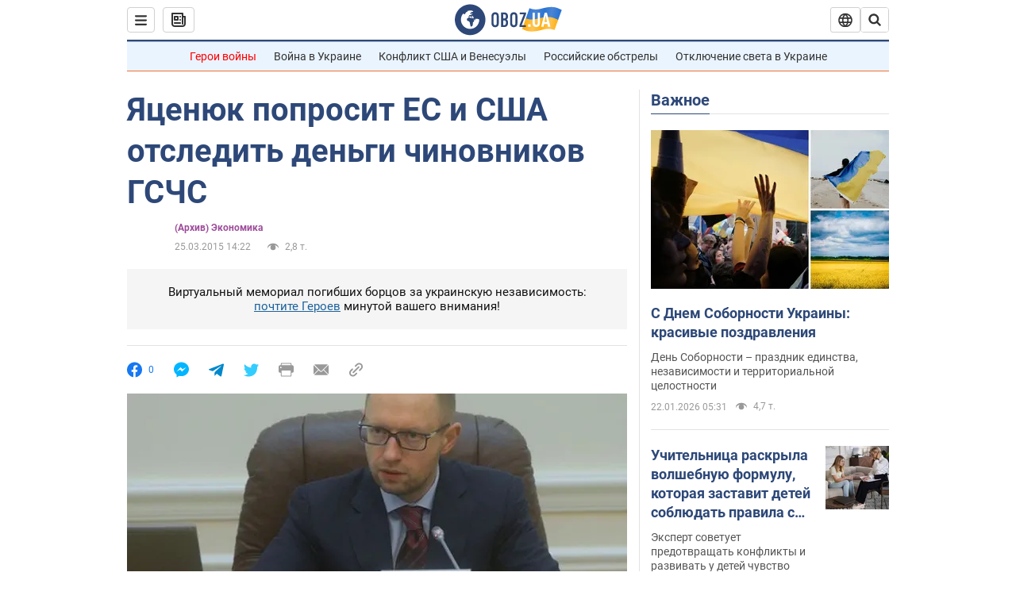

--- FILE ---
content_type: application/x-javascript; charset=utf-8
request_url: https://servicer.idealmedia.io/1418748/1?nocmp=1&sessionId=69723529-05f6d&sessionPage=1&sessionNumberWeek=1&sessionNumber=1&scale_metric_1=64.00&scale_metric_2=256.00&scale_metric_3=100.00&cbuster=1769092393176849678488&pvid=cf426538-da88-4fbf-9f03-ca4f8286c15f&implVersion=11&lct=1763555100&mp4=1&ap=1&consentStrLen=0&wlid=51f56b8a-44ea-4181-869b-b65c71f6ba56&uniqId=18280&niet=4g&nisd=false&evt=%5B%7B%22event%22%3A1%2C%22methods%22%3A%5B1%2C2%5D%7D%2C%7B%22event%22%3A2%2C%22methods%22%3A%5B1%2C2%5D%7D%5D&pv=5&jsv=es6&dpr=1&hashCommit=cbd500eb&apt=2015-03-25T14%3A22%3A00&tfre=4344&w=0&h=1&tl=150&tlp=1&sz=0x1&szp=1&szl=1&cxurl=https%3A%2F%2Ffinance.obozrevatel.com%2Fbusiness-and-finance%2F67520-yatsenyuk-poprosit-es-i-ssha-otsledit-dengi-chinovnikov-gschs.htm&ref=&lu=https%3A%2F%2Ffinance.obozrevatel.com%2Fbusiness-and-finance%2F67520-yatsenyuk-poprosit-es-i-ssha-otsledit-dengi-chinovnikov-gschs.htm
body_size: 899
content:
var _mgq=_mgq||[];
_mgq.push(["IdealmediaLoadGoods1418748_18280",[
["tsn.ua","11961761","1","Після окупації саме цього міста рф хоче закінчити війну","Переможниця «Битви екстрасенсів», тарологиня Яна Пасинкова передбачила, що Росія планувала вийти до Одеси і після окупації півдня України закінчити війну.","0","","","","VqLZzdnGD3V9WwaY2GJjzYK4XtZBCrXWVCNCLeQflJAwTJzDlndJxZG2sYQLxm7SJP9NESf5a0MfIieRFDqB_Kldt0JdlZKDYLbkLtP-Q-UoYWVGnxs4SIyb_j7NHhi_",{"i":"https://s-img.idealmedia.io/n/11961761/45x45/96x0x386x386/aHR0cDovL2ltZ2hvc3RzLmNvbS90LzIwMjYtMDEvNTA5MTUzLzlhMjU5ODJiM2ExM2I0YjVhNjViYWFiOTg1ODY2NDBlLmpwZWc.webp?v=1769092393-8ndeJ1SZFsoclZJwJDyIWKi_TdJ1Z5IBx3nxD9C3FOk","l":"https://clck.idealmedia.io/pnews/11961761/i/1298901/pp/1/1?h=VqLZzdnGD3V9WwaY2GJjzYK4XtZBCrXWVCNCLeQflJAwTJzDlndJxZG2sYQLxm7SJP9NESf5a0MfIieRFDqB_Kldt0JdlZKDYLbkLtP-Q-UoYWVGnxs4SIyb_j7NHhi_&utm_campaign=obozrevatel.com&utm_source=obozrevatel.com&utm_medium=referral&rid=483c0ac1-f79f-11f0-93cf-d404e6f97680&tt=Direct&att=3&afrd=296&iv=11&ct=1&gdprApplies=0&muid=q0mdqi_K5Mx6&st=-300&mp4=1&h2=RGCnD2pppFaSHdacZpvmnsy2GX6xlGXVu7txikoXAu_3Uq9CZQIGhHBl6Galy7GAUxS4U-sB8WxEelr10UWU-Q**","adc":[],"sdl":0,"dl":"","category":"Интересное","dbbr":0,"bbrt":0,"type":"e","media-type":"static","clicktrackers":[],"cta":"Читати далі","cdt":"","tri":"483c2116-f79f-11f0-93cf-d404e6f97680","crid":"11961761"}],],
{"awc":{},"dt":"desktop","ts":"","tt":"Direct","isBot":1,"h2":"RGCnD2pppFaSHdacZpvmnsy2GX6xlGXVu7txikoXAu_3Uq9CZQIGhHBl6Galy7GAUxS4U-sB8WxEelr10UWU-Q**","ats":0,"rid":"483c0ac1-f79f-11f0-93cf-d404e6f97680","pvid":"cf426538-da88-4fbf-9f03-ca4f8286c15f","iv":11,"brid":32,"muidn":"q0mdqi_K5Mx6","dnt":2,"cv":2,"afrd":296,"consent":true,"adv_src_id":39175}]);
_mgqp();
